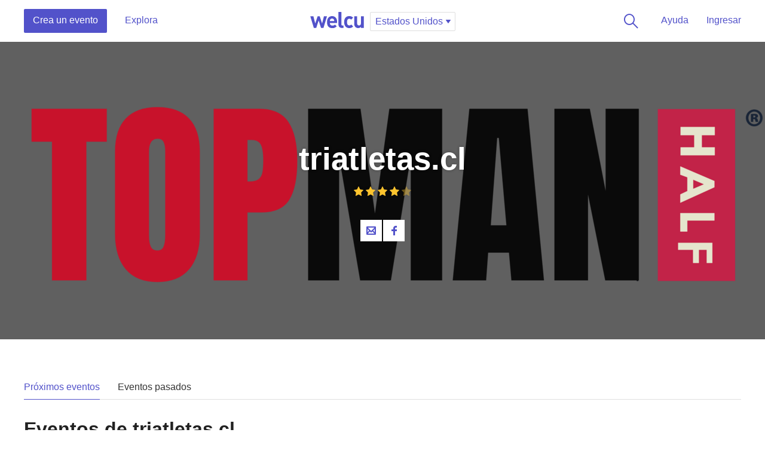

--- FILE ---
content_type: text/html; charset=utf-8
request_url: https://welcu.com/triatletas/
body_size: 10555
content:
<!DOCTYPE html>
<html lang="es">
  <head>
    <title>Eventos de triatletas.cl - Welcu</title>
    <meta name="viewport" content="width=device-width, initial-scale=1.0, maximum-scale=1">
    <meta name="google-site-verification" content="cypUcS02xBlIu7yOR4m5CDUZPZ0ErzemZeJpb7CLbos" />

    <link rel="stylesheet" media="all" href="https://welcu.com/assets/build/common/application-a2ebec26d00e5aa7202243f17c058914a35c69e6c1a494d742ac5024fa7d26cd.css" debug="false" />
    <link rel="stylesheet" media="all" href="https://welcu.com/assets/build/vendor/application-7a10a112e5075f0dc790d1b60af8696f536fa807f641c20364623000b72fcbc7.css" debug="false" />
    <link rel="stylesheet" media="all" href="https://welcu.com/assets/build/marketing/application-973ea0abd9a85e3a525edc34c60aa0a8aa604422187a53b4a24d45de63c00710.css" debug="false" />

    <!--[if lt IE 9]>
  <script src="//cdnjs.cloudflare.com/ajax/libs/html5shiv/r29/html5.min.js"></script>
<![endif]-->


    <script>
var ignoredMessages = [
  /Uncaught TypeError: this.get\(...\).querySelectorAll is not a function/,
  /\(unknown\): Script error/,
  /ReferenceError: Can't find variable: \$/,
  /ReferenceError: Can't find variable: fieldset/,
  /Uncaught ReferenceError: asdfs is not defined/,
  /Uncaught TypeError:  is not a function/,
  /Uncaught TypeError: is not a function/,
  /Uncaught TypeError: Cannot read property 'src' of null/,
  /TypeError: null is not an object/,
  /TypeError: Cannot read property 'origin' of null/
];

var _rollbarConfig = {
    rollbarJsUrl: "https://cdn.rollbar.com/rollbarjs/refs/tags/v2.25.0/rollbar.min.js",
    accessToken: "e04903b046ae44c59c5b02bfea2a1852",
    captureUncaught: true,
    checkIgnore: function(isUncaught, args, payload) {
      try {
        var description = payload.data.body.trace.exception.description;
        for (i in ignoredMessages) {
          var msg = ignoredMessages[i];
          if (description.match(msg)) {
            return true;
          }
        }
      } catch(e) {

      }
      return false;
    },
    captureUnhandledRejections: true,
    payload: {
      environment: "production"
    }
};
// Rollbar Snippet
!function(r){var e={};function o(n){if(e[n])return e[n].exports;var t=e[n]={i:n,l:!1,exports:{}};return r[n].call(t.exports,t,t.exports,o),t.l=!0,t.exports}o.m=r,o.c=e,o.d=function(r,e,n){o.o(r,e)||Object.defineProperty(r,e,{enumerable:!0,get:n})},o.r=function(r){"undefined"!=typeof Symbol&&Symbol.toStringTag&&Object.defineProperty(r,Symbol.toStringTag,{value:"Module"}),Object.defineProperty(r,"__esModule",{value:!0})},o.t=function(r,e){if(1&e&&(r=o(r)),8&e)return r;if(4&e&&"object"==typeof r&&r&&r.__esModule)return r;var n=Object.create(null);if(o.r(n),Object.defineProperty(n,"default",{enumerable:!0,value:r}),2&e&&"string"!=typeof r)for(var t in r)o.d(n,t,function(e){return r[e]}.bind(null,t));return n},o.n=function(r){var e=r&&r.__esModule?function(){return r.default}:function(){return r};return o.d(e,"a",e),e},o.o=function(r,e){return Object.prototype.hasOwnProperty.call(r,e)},o.p="",o(o.s=0)}([function(r,e,o){"use strict";var n=o(1),t=o(5);_rollbarConfig=_rollbarConfig||{},_rollbarConfig.rollbarJsUrl=_rollbarConfig.rollbarJsUrl,_rollbarConfig.async=void 0===_rollbarConfig.async||_rollbarConfig.async;var a=n.setupShim(window,_rollbarConfig),l=t(_rollbarConfig);window.rollbar=n.Rollbar,a.loadFull(window,document,!_rollbarConfig.async,_rollbarConfig,l)},function(r,e,o){"use strict";var n=o(2),t=o(3);function a(r){return function(){try{return r.apply(this,arguments)}catch(r){try{console.error("[Rollbar]: Internal error",r)}catch(r){}}}}var l=0;function i(r,e){this.options=r,this._rollbarOldOnError=null;var o=l++;this.shimId=function(){return o},"undefined"!=typeof window&&window._rollbarShims&&(window._rollbarShims[o]={handler:e,messages:[]})}var s=o(4),d=function(r,e){return new i(r,e)},c=function(r){return new s(d,r)};function u(r){return a((function(){var e=this,o=Array.prototype.slice.call(arguments,0),n={shim:e,method:r,args:o,ts:new Date};window._rollbarShims[this.shimId()].messages.push(n)}))}i.prototype.loadFull=function(r,e,o,n,t){var l=!1,i=e.createElement("script"),s=e.getElementsByTagName("script")[0],d=s.parentNode;i.crossOrigin="",i.src=n.rollbarJsUrl,o||(i.async=!0),i.onload=i.onreadystatechange=a((function(){if(!(l||this.readyState&&"loaded"!==this.readyState&&"complete"!==this.readyState)){i.onload=i.onreadystatechange=null;try{d.removeChild(i)}catch(r){}l=!0,function(){var e;if(void 0===r._rollbarDidLoad){e=new Error("rollbar.js did not load");for(var o,n,a,l,i=0;o=r._rollbarShims[i++];)for(o=o.messages||[];n=o.shift();)for(a=n.args||[],i=0;i<a.length;++i)if("function"==typeof(l=a[i])){l(e);break}}"function"==typeof t&&t(e)}()}})),d.insertBefore(i,s)},i.prototype.wrap=function(r,e,o){try{var n;if(n="function"==typeof e?e:function(){return e||{}},"function"!=typeof r)return r;if(r._isWrap)return r;if(!r._rollbar_wrapped&&(r._rollbar_wrapped=function(){o&&"function"==typeof o&&o.apply(this,arguments);try{return r.apply(this,arguments)}catch(o){var e=o;throw e&&("string"==typeof e&&(e=new String(e)),e._rollbarContext=n()||{},e._rollbarContext._wrappedSource=r.toString(),window._rollbarWrappedError=e),e}},r._rollbar_wrapped._isWrap=!0,r.hasOwnProperty))for(var t in r)r.hasOwnProperty(t)&&(r._rollbar_wrapped[t]=r[t]);return r._rollbar_wrapped}catch(e){return r}};for(var p="log,debug,info,warn,warning,error,critical,global,configure,handleUncaughtException,handleAnonymousErrors,handleUnhandledRejection,captureEvent,captureDomContentLoaded,captureLoad".split(","),f=0;f<p.length;++f)i.prototype[p[f]]=u(p[f]);r.exports={setupShim:function(r,e){if(r){var o=e.globalAlias||"Rollbar";if("object"==typeof r[o])return r[o];r._rollbarShims={},r._rollbarWrappedError=null;var l=new c(e);return a((function(){e.captureUncaught&&(l._rollbarOldOnError=r.onerror,n.captureUncaughtExceptions(r,l,!0),e.wrapGlobalEventHandlers&&t(r,l,!0)),e.captureUnhandledRejections&&n.captureUnhandledRejections(r,l,!0);var a=e.autoInstrument;return!1!==e.enabled&&(void 0===a||!0===a||"object"==typeof a&&a.network)&&r.addEventListener&&(r.addEventListener("load",l.captureLoad.bind(l)),r.addEventListener("DOMContentLoaded",l.captureDomContentLoaded.bind(l))),r[o]=l,l}))()}},Rollbar:c}},function(r,e,o){"use strict";function n(r,e,o,n){r._rollbarWrappedError&&(n[4]||(n[4]=r._rollbarWrappedError),n[5]||(n[5]=r._rollbarWrappedError._rollbarContext),r._rollbarWrappedError=null);var t=e.handleUncaughtException.apply(e,n);o&&o.apply(r,n),"anonymous"===t&&(e.anonymousErrorsPending+=1)}r.exports={captureUncaughtExceptions:function(r,e,o){if(r){var t;if("function"==typeof e._rollbarOldOnError)t=e._rollbarOldOnError;else if(r.onerror){for(t=r.onerror;t._rollbarOldOnError;)t=t._rollbarOldOnError;e._rollbarOldOnError=t}e.handleAnonymousErrors();var a=function(){var o=Array.prototype.slice.call(arguments,0);n(r,e,t,o)};o&&(a._rollbarOldOnError=t),r.onerror=a}},captureUnhandledRejections:function(r,e,o){if(r){"function"==typeof r._rollbarURH&&r._rollbarURH.belongsToShim&&r.removeEventListener("unhandledrejection",r._rollbarURH);var n=function(r){var o,n,t;try{o=r.reason}catch(r){o=void 0}try{n=r.promise}catch(r){n="[unhandledrejection] error getting `promise` from event"}try{t=r.detail,!o&&t&&(o=t.reason,n=t.promise)}catch(r){}o||(o="[unhandledrejection] error getting `reason` from event"),e&&e.handleUnhandledRejection&&e.handleUnhandledRejection(o,n)};n.belongsToShim=o,r._rollbarURH=n,r.addEventListener("unhandledrejection",n)}}}},function(r,e,o){"use strict";function n(r,e,o){if(e.hasOwnProperty&&e.hasOwnProperty("addEventListener")){for(var n=e.addEventListener;n._rollbarOldAdd&&n.belongsToShim;)n=n._rollbarOldAdd;var t=function(e,o,t){n.call(this,e,r.wrap(o),t)};t._rollbarOldAdd=n,t.belongsToShim=o,e.addEventListener=t;for(var a=e.removeEventListener;a._rollbarOldRemove&&a.belongsToShim;)a=a._rollbarOldRemove;var l=function(r,e,o){a.call(this,r,e&&e._rollbar_wrapped||e,o)};l._rollbarOldRemove=a,l.belongsToShim=o,e.removeEventListener=l}}r.exports=function(r,e,o){if(r){var t,a,l="EventTarget,Window,Node,ApplicationCache,AudioTrackList,ChannelMergerNode,CryptoOperation,EventSource,FileReader,HTMLUnknownElement,IDBDatabase,IDBRequest,IDBTransaction,KeyOperation,MediaController,MessagePort,ModalWindow,Notification,SVGElementInstance,Screen,TextTrack,TextTrackCue,TextTrackList,WebSocket,WebSocketWorker,Worker,XMLHttpRequest,XMLHttpRequestEventTarget,XMLHttpRequestUpload".split(",");for(t=0;t<l.length;++t)r[a=l[t]]&&r[a].prototype&&n(e,r[a].prototype,o)}}},function(r,e,o){"use strict";function n(r,e){this.impl=r(e,this),this.options=e,function(r){for(var e=function(r){return function(){var e=Array.prototype.slice.call(arguments,0);if(this.impl[r])return this.impl[r].apply(this.impl,e)}},o="log,debug,info,warn,warning,error,critical,global,configure,handleUncaughtException,handleAnonymousErrors,handleUnhandledRejection,_createItem,wrap,loadFull,shimId,captureEvent,captureDomContentLoaded,captureLoad".split(","),n=0;n<o.length;n++)r[o[n]]=e(o[n])}(n.prototype)}n.prototype._swapAndProcessMessages=function(r,e){var o,n,t;for(this.impl=r(this.options);o=e.shift();)n=o.method,t=o.args,this[n]&&"function"==typeof this[n]&&("captureDomContentLoaded"===n||"captureLoad"===n?this[n].apply(this,[t[0],o.ts]):this[n].apply(this,t));return this},r.exports=n},function(r,e,o){"use strict";r.exports=function(r){return function(e){if(!e&&!window._rollbarInitialized){for(var o,n,t=(r=r||{}).globalAlias||"Rollbar",a=window.rollbar,l=function(r){return new a(r)},i=0;o=window._rollbarShims[i++];)n||(n=o.handler),o.handler._swapAndProcessMessages(l,o.messages);window[t]=n,window._rollbarInitialized=!0}}}}]);
// End Rollbar Snippet
</script>


    <script src="https://welcu.com/assets/marketing/application-dd08d4986571766ffdfbc86913c2b47c9554bfec1d78d4019f83ab570284792d.js" debug="false"></script>
    <link rel="publisher" href="https://plus.google.com/113871968260978767803">
    <link rel="search" type="application/opensearchdescription+xml" title="Welcu" href="/opensearch.xml" />


    <meta property="og:site_name" content="Welcu" />
    <meta property="fb:app_id" content="132119896836620" />
    <meta property="og:description" content="Control y orden al organizar tu evento: Invitaciones, venta de entradas y acreditaciones para todo tipo de actividades" />
    <meta property="og:title" content="Welcu" />
    <meta property="og:image" content="https://welcu.com/images/og/welcu.png" />

    <!-- Facebook Pixel Code -->
    <script>
    !function(f,b,e,v,n,t,s){if(f.fbq)return;n=f.fbq=function(){n.callMethod?
    n.callMethod.apply(n,arguments):n.queue.push(arguments)};if(!f._fbq)f._fbq=n;
    n.push=n;n.loaded=!0;n.version='2.0';n.queue=[];t=b.createElement(e);t.async=!0;
    t.src=v;s=b.getElementsByTagName(e)[0];s.parentNode.insertBefore(t,s)}(window,
    document,'script','https://connect.facebook.net/en_US/fbevents.js');

    fbq('init', '157238211349006');
    fbq('track', "PageView");</script>
    <noscript><img height="1" width="1" style="display:none"
    src="https://www.facebook.com/tr?id=157238211349006&ev=PageView&noscript=1"
    /></noscript>
    <!-- End Facebook Pixel Code -->

    <!-- Hotjar Tracking Code for https://welcu.com -->
    <script>
      (function(h,o,t,j,a,r){
        h.hj=h.hj||function(){(h.hj.q=h.hj.q||[]).push(arguments)};
        h._hjSettings={hjid:445737,hjsv:5};
        a=o.getElementsByTagName('head')[0];
        r=o.createElement('script');r.async=1;
        r.src=t+h._hjSettings.hjid+j+h._hjSettings.hjsv;
        a.appendChild(r);
      })(window,document,'//static.hotjar.com/c/hotjar-','.js?sv=');
    </script>

    <meta name="csrf-param" content="authenticity_token" />
<meta name="csrf-token" content="WI1HDIlhV+WWnuo79gEpRn7dy3Lw3nA/AN6NKKQzwG8vhSlFZc+7+Dzxq26Mpnff2ofyY/NBclqz+UqJyrukng==" />
    

<script src="https://welcu.com/assets/i18n/application-50e7e02cffc540b359e39b15b6e12b8d1daf740495e7938cda91314743daba0d.js" debug="false"></script>


  <!-- Global site tag (gtag.js) - Google Analytics -->
  <script async src="https://www.googletagmanager.com/gtag/js?id=G-MCWVG08VC7"></script>
  <script>
    window.dataLayer = window.dataLayer || [];
    function gtag(){dataLayer.push(arguments);}
    gtag('js', new Date());

    gtag('config', 'G-MCWVG08VC7');
  </script>


<meta name="facebook-domain-verification" content="46i5ygmk5ansrvcmp2rsvzbe6adva9" />
<script src="https://cdn.jsdelivr.net/gh/andreknieriem/simplelightbox@master/dist/simple-lightbox.min.js?v2.13.0" type="text/javascript"></script>
<link rel="stylesheet" href="https://cdn.jsdelivr.net/gh/andreknieriem/simplelightbox@master/dist/simple-lightbox.min.css?v2.13.0">

  </head>
  <body id="wlc-marketing" class=" " data-no-turbolink>

    <script type="text/javascript" async src="https://d335luupugsy2.cloudfront.net/js/loader-scripts/861a9373-59dd-4b8d-818e-274378eae800-loader.js" ></script>

    <div id="wrapper-loading">
      <i></i>
    </div>

    
    <div class="notifications"></div>

      <header class="headerMarketing">

  <div class="row rowHeaderMain clearfix">

    <div class="rowHeaderMain--left">
      <nav class="headerMarketing-main headerMarketing-main--left">
        <ul>
          <li class="headerMarketing-main-createEvent">
            <a href="/events/new" class="headerMarketing-mainItem headerMarketing-mainItem--action publish-event-button">
              Crea un evento
            </a>
          </li>
          <li class="headerMarketing-main-organize">
            <a href="/es/directory" class="headerMarketing-mainItem">Explora</a>
          </li>
        </ul>
      </nav>
    </div>
    <div class="rowHeaderMain--center">
      <div class="welcuLogoSelect">
        <h4 class="welcu-logo">
          <a href="/?locale=es">Welcu</a>
        </h4>
        <h4 class="welcuCompete-logo">
          <a href="/compete?locale=es">Welcu</a>
        </h4>
        <div class="dropdown dropdown-select-large dropdown-select-large--2">
          <a href="#" class="dropdown-toggle" data-toggle="dropdown">
              <span class="header-country-desk">Estados Unidos</span>
              <span class="header-country-mobile">US</span>
            <i class="flaticon stroke icon-16 down-1"></i>
          </a>
          <div class="dropdown-menu">
            <ul>
              <li class="with-icon">
                <a href="/?country=online&amp;locale=es"><i class="icon icon-24 edgeicons edgeicons--line icon-Watch-TV"></i>Eventos online</a>
              </li>
              <li class="separator"></li>
                <li><a href="/es/directory/country/ar">Argentina</a></li>
                <li><a href="/es/directory/country/au">Australia</a></li>
                <li><a href="/es/directory/country/br">Brasil</a></li>
                <li><a href="/es/directory/country/cl">Chile</a></li>
                <li><a href="/es/directory/country/co">Colombia</a></li>
                <li><a href="/es/directory/country/ec">Ecuador</a></li>
                <li><a href="/es/directory/country/es">España</a></li>
                <li><a href="/es/directory/country/fr">Francia</a></li>
                <li><a href="/es/directory/country/gt">Guatemala</a></li>
                <li><a href="/es/directory/country/il">Israel</a></li>
                <li><a href="/es/directory/country/mx">México</a></li>
                <li><a href="/es/directory/country/ng">Nigeria</a></li>
                <li><a href="/es/directory/country/pe">Perú</a></li>
                <li><a href="/es/directory/country/um">Islas menores alejadas de los Estados Unidos</a></li>
                <li><a href="/es/directory/country/us">Estados Unidos</a></li>
                <li><a href="/es/directory/country/online">Online</a></li>
            </ul>
          </div>
        </div>
      </div>
    </div>
    <div class="rowHeaderMain--right">
      <nav class="headerMarketing-main headerMarketing-main--right">
        <ul>
            <li><a class="headerMarketing-mainItem sign-in" href="/account/sign_in">Ingresar</a></li>
          <li class="headerMarketing-main-help dropdown dropdown-faq">
            <a href="#" class="headerMarketing-mainItem dropdown-toggle" data-toggle="dropdown">Ayuda</a>
            <ul class="dropdown-menu">
              <li class="help-item"><a href="/account/tickets">Obtener mis tickets</a></li>
              <li class="help-item"><a href="https://ayuda.welcu.com/article/35-evento-general-crea-y-configura-tu-evento" target="_blank">Crea y configura tu evento</a></li>
              <li class="help-item"><a href="https://ayuda.welcu.com/article/59-crea-invitacion-rsvp-para-tu-evento" target="_blank">Crea invitación RSVP para tu evento</a></li>
              <li class="help-more">
                <hr />
                <a href="https://ayuda.welcu.com/" target="_blank">Visita nuestro centro de ayuda</a>
              </li>
            </ul>
          </li>
          <li class="headerMarketing-main-search headerMarketingSearch-button">
            <a href="#" class="headerMarketing-mainItem only-icon"><i class="icon icon-24 edgeicons edgeicons--glyph icon-Search"></i> Buscar</a>
          </li>
        </ul>
      </nav>
    </div>

  </div>


  <form class="clearfix" id="search_form_home" action="/es/directory" accept-charset="UTF-8" method="get"><input name="utf8" type="hidden" value="&#x2713;" />
    <div class="row rowHeaderSearch clearfix">
      <div class="col16">
        <div class="rowHeaderSearch-row">
          <div class="headerMarketingSearchWrap">
            <i class="flaticon stroke icon-16 zoom-2"></i>
            <input type="text" name="query" id="query" placeholder="Buscar eventos" alt="Buscar eventos" class="search-events" />
          </div>
          <nav class="headerMarketing-main headerMarketing-main--right">
            <ul>
              <li class="headerMarketingSearch-button">
                <a href="#" class="headerMarketing-mainItem only-icon"><i class="icon icon-24 edgeicons edgeicons--glyph icon-X"></i> Cerrar</a>
              </li>
            </ul>
          </nav>
        </div>
      </div>
    </div>
</form>

</header>




<script type="text/javascript">
  $( document ).ready(function() {
    var headerMarketing = $(".headerMarketing");
    var headerMarketingSearchInput = $(".headerMarketing  .headerMarketingSearchWrap input");
    $( ".headerMarketingSearch-button a" ).click(function() {
      if(!(headerMarketing.hasClass("headerMarketing--openSearch"))) {
        headerMarketing.addClass("headerMarketing--openSearch");
        setTimeout(function(){
          headerMarketing.addClass("in");
          $("html").addClass("mask-white");
          headerMarketingSearchInput.focus();
        },100);
      } else if(headerMarketing.hasClass("headerMarketing--openSearch")) {
        headerMarketing.removeClass("headerMarketing--openSearch").removeClass("in");
        $("html").removeClass("mask-white");
      }
    });
  });
</script>



    <script type="text/javascript">

      $(document).ready(function(){
        var events = new Bloodhound({
          datumTokenizer: Bloodhound.tokenizers.obj.whitespace('name', 'url', 'flyer_url'),
          queryTokenizer: Bloodhound.tokenizers.whitespace,
          remote: {
            url: 'https://welcu.com/es/autocomplete?query=%QUERY',
            wildcard: '%QUERY'
          }
        });
        $('.search-events').typeahead({hint: true}, {
          source: events,
          displayKey: 'name',
          templates: {
            header: '<h6>Sugerencias</h6>',
            empty: '<p>No se han encontrado eventos en esta búsqueda</p>',
            pending: "<p>Buscando...</p>",
            suggestion: function(data){
              return `
                <div>
                  <div class="tt-suggestion-wrap">
                    <div class="tt-suggestion-image"><img src="${data.flyer_url}" /></div>
                    <div class="tt-suggestion-name">${data.name}</div>
                  </div>
                </div>`
            },
          }
        });
        $('.search-events').bind('typeahead:select', function (obj, datum, name) {
          window.location.replace(datum.url);
        });

        $('.search-events').keyup(function(evt){
          var input = $(this)
          if (evt.keyCode === 13){
            window.location.replace("https://welcu.com/es/directory?query=" + input.val());
          }
        })

      });
    </script>






    <section class="wlc-marketing-header ">
      <div id="slide-featured" class="carousel slide" data-ride="carousel" data-interval="false">
        <div class="carousel-inner" role="listbox">
                <div class="item item-company active" style="background-image:url(https://c15208330.ssl.cf2.rackcdn.com/uploads/public/images/headers/569c8d0b75991f53ded991c182148660_huge.png);"></div>
        </div>
      </div>
      <div class="row-table">
        <div class="row-cell">
          <div class="row-module">
            <div class="row">
              <div class="col16">
                <div class="heading">
                      <h1>triatletas.cl</h1>
                        <div class="heading-ratings heading-ratings--4">
	<a href="/triatletas/ratings">
		<ul>
			<li><i class="flaticon solid icon-16 star-2"></i></li>
			<li><i class="flaticon solid icon-16 star-2"></i></li>
			<li><i class="flaticon solid icon-16 star-2"></i></li>
			<li><i class="flaticon solid icon-16 star-2"></i></li>
			<li><i class="flaticon solid icon-16 star-2"></i></li>
		</ul>
</a></div>

                </div>
                  <nav class="heading-social">
                    <ul>
                      <li>
                        <a href="/triatletas/contact_modal.js" data-remote="true">
                          <i class="flaticon stroke icon-16 mail-1"></i> Contacta al organizador
                        </a>
                      </li>
                        <li>
                          <a href="https://www.facebook.com/triatletas.cl" target="_blank">
                            <i class="flaticon social icon-16 facebook"></i> Facebook
                          </a>
                        </li>
                    </ul>
                  </nav>
              </div>
            </div>
          </div>
        </div>
      </div>
    </section>





  <div class="row-module section-directory">
    <div class="row">

      <section class="section-directory-main">


            <nav class="tab-filter clearfix">
      <ul>
        <li class="active"><a href="https://welcu.com/triatletas">Próximos eventos</a></li>
        <li class=""><a href="https://welcu.com/triatletas/past">Eventos pasados</a></li>
      </ul>
    </nav>
    <div class="heading">
      <h2>Eventos de <em>triatletas.cl</em></h2>
    </div>




          <div class="wrapperEventList">
              <div class="eventItem">
                



    <div class="eventItem-wrap">
      <figure class="eventItem-wrap-figure">
        <a itemprop="url" target="_self" href="https://welcu.com/triatletas/ticket-de-temporada-topman-o-seaman-2026?utm_source=directory">
          <img src="https://c15208330.ssl.cf2.rackcdn.com/uploads/public/images/flyers/9ac6c601ed9703c7862e973ea56242e7_square.png"  alt="Ticket de temporada Topman o Seaman 2026" />
</a>      </figure>
      <div class="eventItem-wrap-content">
          <span class="eventItem-company">
            <a target="_self" href="https://welcu.com/triatletas">triatletas.cl</a>
          </span>
        <span class="eventItem-name">
          <a itemprop="url" target="_self" href="https://welcu.com/triatletas/ticket-de-temporada-topman-o-seaman-2026?utm_source=directory">Ticket de temporada Topman o Seaman 2026</a>
        </span>

        <span class="eventItem-time">
          enero a diciembre de 2026, Chile
        </span>

        <span class="eventItem-price">
          $150.000 CLP
        </span>

      </div>
    </div>






              </div>
              <div class="eventItem">
                



    <div class="eventItem-wrap">
      <figure class="eventItem-wrap-figure">
        <a itemprop="url" target="_self" href="https://welcu.com/triatletas/-1lbz?utm_source=directory">
          <img src="https://c15208330.ssl.cf2.rackcdn.com/uploads/public/images/flyers/8a35b4727b934691fd7d813449868dc4_square.png"  alt="SEAMAN MAITENCILLO 2026" />
</a>      </figure>
      <div class="eventItem-wrap-content">
          <span class="eventItem-company">
            <a target="_self" href="https://welcu.com/triatletas">triatletas.cl</a>
          </span>
        <span class="eventItem-name">
          <a itemprop="url" target="_self" href="https://welcu.com/triatletas/-1lbz?utm_source=directory">SEAMAN MAITENCILLO 2026</a>
        </span>

        <span class="eventItem-time">
          24 de enero de 2026, Mendoza, Chile
        </span>

        <span class="eventItem-price">
          $40.000 CLP
        </span>

      </div>
    </div>






              </div>
              <div class="eventItem">
                



    <div class="eventItem-wrap">
      <figure class="eventItem-wrap-figure">
        <a itemprop="url" target="_self" href="https://welcu.com/triatletas/surfman-maitencillo-2026?utm_source=directory">
          <img src="https://c15208330.ssl.cf2.rackcdn.com/uploads/public/images/flyers/6ca7de4cc7cde6d698641bc045e97d82_square.jpg"  alt="SURFMAN MAITENCILLO 2026" />
</a>      </figure>
      <div class="eventItem-wrap-content">
          <span class="eventItem-company">
            <a target="_self" href="https://welcu.com/triatletas">triatletas.cl</a>
          </span>
        <span class="eventItem-name">
          <a itemprop="url" target="_self" href="https://welcu.com/triatletas/surfman-maitencillo-2026?utm_source=directory">SURFMAN MAITENCILLO 2026</a>
        </span>

        <span class="eventItem-time">
          25 de enero de 2026, Maitencillo, Chile
        </span>

        <span class="eventItem-price">
          $25.000 CLP
        </span>

      </div>
    </div>






              </div>
              <div class="eventItem">
                



    <div class="eventItem-wrap">
      <figure class="eventItem-wrap-figure">
        <a itemprop="url" target="_self" href="https://welcu.com/triatletas/topman-mendoza-gran-final-2025?utm_source=directory">
          <img src="https://c15208330.ssl.cf2.rackcdn.com/uploads/public/images/flyers/13ed6e77a0adeaf107bf0ae31d65570b_square.png"  alt="TOPMAN MENDOZA 2026 (FINAL EVENTOS 2024)" />
</a>      </figure>
      <div class="eventItem-wrap-content">
          <span class="eventItem-company">
            <a target="_self" href="https://welcu.com/triatletas">triatletas.cl</a>
          </span>
        <span class="eventItem-name">
          <a itemprop="url" target="_self" href="https://welcu.com/triatletas/topman-mendoza-gran-final-2025?utm_source=directory">TOPMAN MENDOZA 2026 (FINAL EVENTOS 2024)</a>
        </span>

        <span class="eventItem-time">
          22 de marzo de 2026, Mendoza, Argentina
        </span>

        <span class="eventItem-price">
          $50.000 CLP
        </span>

      </div>
    </div>






              </div>
              <div class="eventItem">
                



    <div class="eventItem-wrap">
      <figure class="eventItem-wrap-figure">
        <a itemprop="url" target="_self" href="https://welcu.com/triatletas/topman-santo-domingo-2026?utm_source=directory">
          <img src="https://c15208330.ssl.cf2.rackcdn.com/uploads/public/images/flyers/e61c2ffb88132a3c99a229a920c46f16_square.png"  alt="TOPMAN SANTO DOMINGO 2026" />
</a>      </figure>
      <div class="eventItem-wrap-content">
          <span class="eventItem-company">
            <a target="_self" href="https://welcu.com/triatletas">triatletas.cl</a>
          </span>
        <span class="eventItem-name">
          <a itemprop="url" target="_self" href="https://welcu.com/triatletas/topman-santo-domingo-2026?utm_source=directory">TOPMAN SANTO DOMINGO 2026</a>
        </span>

        <span class="eventItem-time">
          26 de abril de 2026, Santo Domingo, Chile
        </span>

        <span class="eventItem-price">
          $100.000 CLP
        </span>

      </div>
    </div>






              </div>
              <div class="eventItem">
                



    <div class="eventItem-wrap">
      <figure class="eventItem-wrap-figure">
        <a itemprop="url" target="_self" href="https://welcu.com/triatletas/-1ka5?utm_source=directory">
          <img src="https://c15208330.ssl.cf2.rackcdn.com/uploads/public/images/flyers/628d849bd8c4e1be62c669fbad2dd18b_square.png"  alt="SEAMAN PAPUDO  2026" />
</a>      </figure>
      <div class="eventItem-wrap-content">
          <span class="eventItem-company">
            <a target="_self" href="https://welcu.com/triatletas">triatletas.cl</a>
          </span>
        <span class="eventItem-name">
          <a itemprop="url" target="_self" href="https://welcu.com/triatletas/-1ka5?utm_source=directory">SEAMAN PAPUDO  2026</a>
        </span>

        <span class="eventItem-time">
          16 de mayo de 2026, Valparaíso, Chile
        </span>

        <span class="eventItem-price">
          $40.000 CLP
        </span>

      </div>
    </div>






              </div>
              <div class="eventItem">
                



    <div class="eventItem-wrap">
      <figure class="eventItem-wrap-figure">
        <a itemprop="url" target="_self" href="https://welcu.com/triatletas/-1kcq?utm_source=directory">
          <img src="https://c15208330.ssl.cf2.rackcdn.com/uploads/public/images/flyers/cd85e3e06d9682d8bc6d564ddc33c1dc_square.png"  alt="TOPMAN PAPUDO 2026" />
</a>      </figure>
      <div class="eventItem-wrap-content">
          <span class="eventItem-company">
            <a target="_self" href="https://welcu.com/triatletas">triatletas.cl</a>
          </span>
        <span class="eventItem-name">
          <a itemprop="url" target="_self" href="https://welcu.com/triatletas/-1kcq?utm_source=directory">TOPMAN PAPUDO 2026</a>
        </span>

        <span class="eventItem-time">
          17 de mayo de 2026, Valparaíso, Chile
        </span>

        <span class="eventItem-price">
          $100.000 CLP
        </span>

      </div>
    </div>






              </div>
              <div class="eventItem">
                



    <div class="eventItem-wrap">
      <figure class="eventItem-wrap-figure">
        <a itemprop="url" target="_self" href="https://welcu.com/triatletas/topman-concon-2026?utm_source=directory">
          <img src="https://c15208330.ssl.cf2.rackcdn.com/uploads/public/images/flyers/a4c0541bb59849a6c976ee3a475f0965_square.png"  alt="TOPMAN CONCÓN 2026" />
</a>      </figure>
      <div class="eventItem-wrap-content">
          <span class="eventItem-company">
            <a target="_self" href="https://welcu.com/triatletas">triatletas.cl</a>
          </span>
        <span class="eventItem-name">
          <a itemprop="url" target="_self" href="https://welcu.com/triatletas/topman-concon-2026?utm_source=directory">TOPMAN CONCÓN 2026</a>
        </span>

        <span class="eventItem-time">
          23 de agosto de 2026, Concón, Chile
        </span>

        <span class="eventItem-price">
          $120.000 CLP
        </span>

      </div>
    </div>






              </div>
              <div class="eventItem">
                



    <div class="eventItem-wrap">
      <figure class="eventItem-wrap-figure">
        <a itemprop="url" target="_self" href="https://welcu.com/triatletas/topman-piedra-roja-2026?utm_source=directory">
          <img src="https://c15208330.ssl.cf2.rackcdn.com/uploads/public/images/flyers/96f37cf003a260ca90e077ca0436406c_square.png"  alt="TOPMAN PIEDRA ROJA  2026" />
</a>      </figure>
      <div class="eventItem-wrap-content">
          <span class="eventItem-company">
            <a target="_self" href="https://welcu.com/triatletas">triatletas.cl</a>
          </span>
        <span class="eventItem-name">
          <a itemprop="url" target="_self" href="https://welcu.com/triatletas/topman-piedra-roja-2026?utm_source=directory">TOPMAN PIEDRA ROJA  2026</a>
        </span>

        <span class="eventItem-time">
          18 de octubre de 2026, Chicureo, Chile
        </span>

        <span class="eventItem-price">
          $140.000 CLP
        </span>

      </div>
    </div>






              </div>
              <div class="eventItem">
                



    <div class="eventItem-wrap">
      <figure class="eventItem-wrap-figure">
        <a itemprop="url" target="_self" href="https://welcu.com/triatletas/-1l9i?utm_source=directory">
          <img src="https://c15208330.ssl.cf2.rackcdn.com/uploads/public/images/flyers/462e530e377cb32a2c63fa430315efa0_square.png"  alt="SEAMAN QUILLON 2026" />
</a>      </figure>
      <div class="eventItem-wrap-content">
          <span class="eventItem-company">
            <a target="_self" href="https://welcu.com/triatletas">triatletas.cl</a>
          </span>
        <span class="eventItem-name">
          <a itemprop="url" target="_self" href="https://welcu.com/triatletas/-1l9i?utm_source=directory">SEAMAN QUILLON 2026</a>
        </span>

        <span class="eventItem-time">
          14 de noviembre de 2026, Quillón, Chile
        </span>

        <span class="eventItem-price">
          $40.000 CLP
        </span>

      </div>
    </div>






              </div>
              <div class="eventItem">
                



    <div class="eventItem-wrap">
      <figure class="eventItem-wrap-figure">
        <a itemprop="url" target="_self" href="https://welcu.com/triatletas/-1l9f?utm_source=directory">
          <img src="https://c15208330.ssl.cf2.rackcdn.com/uploads/public/images/flyers/af720c8493d604e554749c7ce76fce7d_square.png"  alt="TOPMAN  QUILLON 2026" />
</a>      </figure>
      <div class="eventItem-wrap-content">
          <span class="eventItem-company">
            <a target="_self" href="https://welcu.com/triatletas">triatletas.cl</a>
          </span>
        <span class="eventItem-name">
          <a itemprop="url" target="_self" href="https://welcu.com/triatletas/-1l9f?utm_source=directory">TOPMAN  QUILLON 2026</a>
        </span>

        <span class="eventItem-time">
          15 de noviembre de 2026, Bahía Inglesa, Chile
        </span>

        <span class="eventItem-price">
          $80.000 CLP
        </span>

      </div>
    </div>






              </div>
              <div class="eventItem">
                



    <div class="eventItem-wrap">
      <figure class="eventItem-wrap-figure">
        <a itemprop="url" target="_self" href="https://welcu.com/triatletas/maraton-pucon-2026?utm_source=directory">
          <img src="https://c15208330.ssl.cf2.rackcdn.com/uploads/public/images/flyers/ccb15073878b3a442e68d5c4fdf8317c_square.png"  alt="MARATON CURARREHUE - PUCON  2026" />
</a>      </figure>
      <div class="eventItem-wrap-content">
          <span class="eventItem-company">
            <a target="_self" href="https://welcu.com/triatletas">triatletas.cl</a>
          </span>
        <span class="eventItem-name">
          <a itemprop="url" target="_self" href="https://welcu.com/triatletas/maraton-pucon-2026?utm_source=directory">MARATON CURARREHUE - PUCON  2026</a>
        </span>

        <span class="eventItem-time">
          22 de noviembre de 2026, Pucon, Chile
        </span>

        <span class="eventItem-price">
          $40.000 CLP
        </span>

      </div>
    </div>






              </div>
              <div class="eventItem">
                



    <div class="eventItem-wrap">
      <figure class="eventItem-wrap-figure">
        <a itemprop="url" target="_self" href="https://welcu.com/triatletas/topman-rapel-kids-2026?utm_source=directory">
          <img src="https://c15208330.ssl.cf2.rackcdn.com/uploads/public/images/flyers/f02fa3bb01db398cb99b1e133f0ef39f_square.png"  alt="TOPMAN RAPEL KIDS 2026" />
</a>      </figure>
      <div class="eventItem-wrap-content">
          <span class="eventItem-company">
            <a target="_self" href="https://welcu.com/triatletas">triatletas.cl</a>
          </span>
        <span class="eventItem-name">
          <a itemprop="url" target="_self" href="https://welcu.com/triatletas/topman-rapel-kids-2026?utm_source=directory">TOPMAN RAPEL KIDS 2026</a>
        </span>

        <span class="eventItem-time">
          12 de diciembre de 2026, Concón, Chile
        </span>

        <span class="eventItem-price">
          $80.000 CLP
        </span>

      </div>
    </div>






              </div>
              <div class="eventItem">
                



    <div class="eventItem-wrap">
      <figure class="eventItem-wrap-figure">
        <a itemprop="url" target="_self" href="https://welcu.com/triatletas/topman-rapel-2026?utm_source=directory">
          <img src="https://c15208330.ssl.cf2.rackcdn.com/uploads/public/images/flyers/84107ba8cbcba0524432cbce941165c7_square.png"  alt="TOPMAN OLIMPICO Y SHORT RAPEL 2026" />
</a>      </figure>
      <div class="eventItem-wrap-content">
          <span class="eventItem-company">
            <a target="_self" href="https://welcu.com/triatletas">triatletas.cl</a>
          </span>
        <span class="eventItem-name">
          <a itemprop="url" target="_self" href="https://welcu.com/triatletas/topman-rapel-2026?utm_source=directory">TOPMAN OLIMPICO Y SHORT RAPEL 2026</a>
        </span>

        <span class="eventItem-time">
          13 de diciembre de 2026, Concón, Chile
        </span>

        <span class="eventItem-price">
          $120.000 CLP
        </span>

      </div>
    </div>






              </div>
              <div class="eventItem">
                



    <div class="eventItem-wrap">
      <figure class="eventItem-wrap-figure">
        <a itemprop="url" target="_self" href="https://welcu.com/triatletas/topman-run-rapel-2026?utm_source=directory">
          <img src="https://c15208330.ssl.cf2.rackcdn.com/uploads/public/images/flyers/7a0f9dc924a18782348553f33b505c7f_square.png"  alt="TOPMAN RUN RAPEL 2026" />
</a>      </figure>
      <div class="eventItem-wrap-content">
          <span class="eventItem-company">
            <a target="_self" href="https://welcu.com/triatletas">triatletas.cl</a>
          </span>
        <span class="eventItem-name">
          <a itemprop="url" target="_self" href="https://welcu.com/triatletas/topman-run-rapel-2026?utm_source=directory">TOPMAN RUN RAPEL 2026</a>
        </span>

        <span class="eventItem-time">
          20 de diciembre de 2026, Nueva Toltén, Chile
        </span>

        <span class="eventItem-price">
          $10.000 CLP
        </span>

      </div>
    </div>






              </div>
          </div>

            <div class="pagination clearfix">
            </div>

      </section>
    </div>
  </div>





<script type="text/javascript">
  function inIframe () {
    try {
      return window.self !== window.top;
    } catch (e) {
      return true;
    }
  }
  $(document).ready(function() {
    if (inIframe()) {
      $('header').hide();
      $('footer').hide();
    }
  });

  $('a.turbolink').on('click', function(e) {
    e.preventDefault();
    Turbolinks.visit($(this).attr('href'));
  });
</script>

    <footer class="footer-marketing">
      <div class="row rowHr">
        <div class="col16">
          <hr />
        </div>
      </div>
      <div class="row rowFooter-center">
        <div class="col3">
          <h6>Welcu</h6>
          <ul>
            <li class=""><a href="/es/about">Nosotros</a></li>
            <li class=""><a href="/es/team">Equipo</a></li>
            <li class=""><a href="/es/customers">Clientes</a></li>
          </ul>
        </div>
        <div class="col3">
          <h6>Busca</h6>
          <ul>
              <li><a href="/es/directory/category/top-rated/company/triatletas/country/us">Destacados</a></li>
              <li><a href="/es/directory/category/online/company/triatletas/country/us">Evento online</a></li>
              <li><a href="/es/directory/category/sports/company/triatletas/country/us">Deportes</a></li>
              <li><a href="/es/directory/category/entertainment/company/triatletas/country/us">Entretenimiento</a></li>
              <li><a href="/es/directory/category/business/company/triatletas/country/us">Negocios</a></li>
              <li><a href="/es/directory/category/other/company/triatletas/country/us">Otros eventos</a></li>
          </ul>
        </div>
        <div class="col3">
          <h6>Publica tu evento</h6>
          <ul>
            <li><a href="https://sports.welcu.com/" target="_blank">Deportes</a></li>
            <li><a href="https://tickets.welcu.com/" target="_blank">Espectáculos</a></li>
            <li><a href="https://business.welcu.com/" target="_blank">Negocios</a></li>
            <li><a href="https://welcu.live/" target="_blank">Welcu Live</a></li>
            <li><a href="/es/pricing">Precios</a>
          </ul>
        </div>
        <div class="col3">
          <h6>Ayuda</h6>
          <ul>
            <li><a href="https://ayuda.welcu.com/" target="_blank"><span class="iconReply">Centro de ayuda <i class="flaticon stroke icon-16 reply-1"></i></span></a></li>
            <li><a href="/account/tickets">Obtener mis tickets</a></li>
          </ul>
        </div>
        <div class="col4">
          <div class="dropdown dropdown-footer dropdown-select">
            <a href="#" class="dropdown-toggle" data-toggle="dropdown">
                Estados Unidos
              <i class="flaticon stroke icon-16 down-1"></i>
            </a>
            <ul class="dropdown-menu">
                <li><a href="/es/directory/company/triatletas/country/ar">Argentina</a></li>
                <li><a href="/es/directory/company/triatletas/country/au">Australia</a></li>
                <li><a href="/es/directory/company/triatletas/country/br">Brasil</a></li>
                <li><a href="/es/directory/company/triatletas/country/cl">Chile</a></li>
                <li><a href="/es/directory/company/triatletas/country/co">Colombia</a></li>
                <li><a href="/es/directory/company/triatletas/country/ec">Ecuador</a></li>
                <li><a href="/es/directory/company/triatletas/country/es">España</a></li>
                <li><a href="/es/directory/company/triatletas/country/fr">Francia</a></li>
                <li><a href="/es/directory/company/triatletas/country/gt">Guatemala</a></li>
                <li><a href="/es/directory/company/triatletas/country/il">Israel</a></li>
                <li><a href="/es/directory/company/triatletas/country/mx">México</a></li>
                <li><a href="/es/directory/company/triatletas/country/ng">Nigeria</a></li>
                <li><a href="/es/directory/company/triatletas/country/pe">Perú</a></li>
                <li><a href="/es/directory/company/triatletas/country/um">Islas menores alejadas de los Estados Unidos</a></li>
                <li><a href="/es/directory/company/triatletas/country/us">Estados Unidos</a></li>
                <li><a href="/es/directory/company/triatletas/country/online">Online</a></li>
            </ul>
          </div>

          <div style="padding-top:10px;">

          </div>
        </div>
      </div>
      <div class="row rowHr">
        <div class="col16">
          <hr />
        </div>
      </div>
      <div class="row rowFooter-bottom">
        <div class="col16">
          <div class="socialFooter">
            <a href="https://www.facebook.com/welcu" target="_blank"><i class="flaticon social icon-16 facebook-3"></i> Facebook</a>
            <a href="https://www.twitter.com/welcu" target="_blank"><i class="flaticon social icon-16 twitter-3"></i>  Twitter</a>
            <a href="https://www.instagram.com/welculatam/" target="_blank"><i class="flaticon social icon-16 instagram-1"></i>  Instagram</a>
          </div>
          <h5 class="welcu-logo">
            <a href="/?locale=es">Welcu</a>
          </h5>
        </div>
      </div>
    </footer>


  

  

  <div class="modal hide" id="modal-discover">
  <div class="modal-dialog modal--responsive modal-large">
    <div class="modal-white">
      <div class="modal-title">
        <h6>Elige el tipo de eventos que organizas</h6>
        <a href="#" class="btn-close-modal cancel" data-dismiss="modal"><i class="flaticon stroke icon-16 x-2"></i> Cerrar</a>
      </div>
      <div class="modal-body">
      	<div class="options-filter options-filter--two clearfix">
					<a href="https://live.welcu.com" target="_blank">
      	    <span>
      	      <div class="row-table">
      	        <div class="row-cell">
      	          <i class="icon icon-64 edgeicons edgeicons--line icon-Watch-TV"></i>
      	          <strong>Online</strong>
      	        </div>
      	      </div>
      	    </span>
      	  </a>
      	  <a href="https://sports.welcu.com" target="_blank">
      	    <span>
      	      <div class="row-table">
      	        <div class="row-cell">
      	          <i class="icon icon-64 edgeicons edgeicons--line icon-Winners-Podium"></i>
      	          <strong>Deportes</strong>
      	        </div>
      	      </div>
      	    </span>
      	  </a>
      	  <a href="https://tickets.welcu.com" target="_blank">
      	    <span>
      	      <div class="row-table">
      	        <div class="row-cell">
      	          <i class="icon icon-64 edgeicons edgeicons--line icon-Celebration"></i>
      	          <strong>Espectáculos</strong>
      	        </div>
      	      </div>
      	    </span>
      	  </a>
      	  <a href="https://business.welcu.com" target="_blank">
      	    <span>
      	      <div class="row-table">
      	        <div class="row-cell">
      	          <i class="icon icon-64 edgeicons edgeicons--line icon-Corporate-Building"></i>
      	          <strong>Corporativos</strong>
      	        </div>
      	      </div>
      	    </span>
      	  </a>
      	</div>
      </div>
    </div>
  </div>
</div>


<script type="text/javascript">
  $("#modal-discover").on("shown.bs.modal", function(){
    modalPosition();
  });
</script>


  <script type="text/javascript">

    var getHeightSlide = function() {
      var windowHeight = $(window).height(),
      headerHeight = $('#header').outerHeight(),
      popularEventsSection = $(".section-directory-featured").outerHeight(),
      minSize = windowHeight - headerHeight - popularEventsSection;
      return minSize;
    }

    var getWithDropdown = function() {
      var windowWidth = $(window).width();
      minWidth = windowWidth;
      return minWidth;
    }

    var expandSlide = function() {
      // $('.wlc-marketing-header-index .row-table, .dropdownCollapse .row-table').css({
      $('.wlc-marketing-header-index .row-table').css({
        'min-height': getHeightSlide()
      });
    }

    var expandDropdown = function() {
      $('.dropdown-mobile .dropdown-menu').css({
        'width': getWithDropdown()
      });
    }

    $(document).ready(function() {

      expandSlide();
      expandDropdown();

      // $('.dropdownCollapse-explore').on('click', '.nav-tabs a', function(){
      //   $(this).closest('.dropdown').addClass('dont-close');
      // })

      $('.header-exploreLink').on('hide.bs.dropdown', function(e) {
        if ( $(this).hasClass('dont-close') ){
          e.preventDefault();
        }
        $(this).removeClass('dont-close');
      });


      // $('.header-exploreLink').on('show.bs.dropdown', function(){
      //   $('body').addClass("exploreLink-open");
      // });
      // $('.header-exploreLink').on('hide.bs.dropdown', function(){
      //   $('body').removeClass("exploreLink-open");
      // });


    });


    $(window).on('resize', function() {
      expandSlide();
      expandDropdown();
    });

  </script>


  <script>(function(){function c(){var b=a.contentDocument||a.contentWindow.document;if(b){var d=b.createElement('script');d.innerHTML="window.__CF$cv$params={r:'9bfd3605a9beeb09',t:'MTc2ODczMDA2Ng=='};var a=document.createElement('script');a.src='/cdn-cgi/challenge-platform/scripts/jsd/main.js';document.getElementsByTagName('head')[0].appendChild(a);";b.getElementsByTagName('head')[0].appendChild(d)}}if(document.body){var a=document.createElement('iframe');a.height=1;a.width=1;a.style.position='absolute';a.style.top=0;a.style.left=0;a.style.border='none';a.style.visibility='hidden';document.body.appendChild(a);if('loading'!==document.readyState)c();else if(window.addEventListener)document.addEventListener('DOMContentLoaded',c);else{var e=document.onreadystatechange||function(){};document.onreadystatechange=function(b){e(b);'loading'!==document.readyState&&(document.onreadystatechange=e,c())}}}})();</script></body>
</html>

